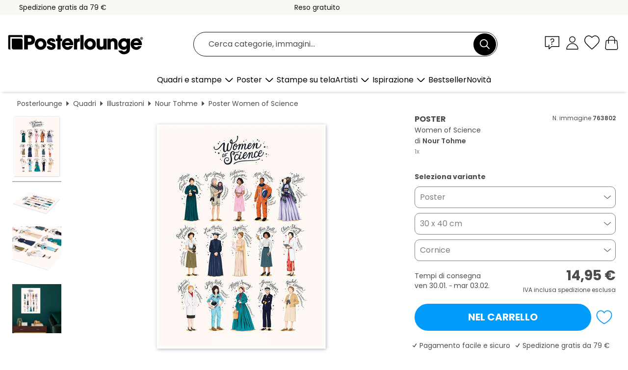

--- FILE ---
content_type: text/html; charset=utf-8
request_url: https://www.posterlounge.it/controller/shop/product/ajax/productarticle.php?i_pid=763802&s_action=images&i_paid=19198&i_paaid=0
body_size: 283
content:
{"id":"productarticle","status":true,"errorCount":0,"errors":[],"results":{"images":[{"url":"https:\/\/media.posterlounge.com\/img\/products\/770000\/763802\/763802_poster_l.jpg","path":"img\/products\/770000\/763802\/763802_poster_l.jpg","title":"Women of Science","width":375,"height":500,"sort":1,"thumb":{"url":"https:\/\/media.posterlounge.com\/img\/products\/770000\/763802\/763802_poster.jpg","path":"img\/products\/770000\/763802\/763802_poster.jpg","title":"Women of Science","width":203,"height":270,"sort":0},"large":{"url":"https:\/\/media.posterlounge.com\/img\/products\/770000\/763802\/763802_poster_l.jpg","path":"img\/products\/770000\/763802\/763802_poster_l.jpg","title":"Women of Science","width":375,"height":500,"sort":0},"zoom":{"url":"https:\/\/media.posterlounge.com\/img\/products\/770000\/763802\/763802_poster.jpg","path":"img\/products\/770000\/763802\/763802_poster.jpg","title":"Women of Science","width":1500,"height":2000,"sort":0},"html":"<li class=\"pdv-productZoomThumbnailWrapper\">\n  <a href=\"https:\/\/media.posterlounge.com\/img\/products\/770000\/763802\/763802_poster.jpg\" class=\"pdv-productImage-link\" title=\"Women of Science\" target=\"_blank\" data-width=\"1500\" data-height=\"2000\" data-image=\"https:\/\/media.posterlounge.com\/img\/products\/770000\/763802\/763802_poster_l.jpg\" data-zoom-id=\"pdv-productZoomImage\">\n    <img src=\"https:\/\/media.posterlounge.com\/img\/products\/770000\/763802\/763802_poster.jpg\" width=\"203\" height=\"270\" alt=\"Women of Science\" title=\"Women of Science\" class=\"pdv-productZoomImageThumbnail\" lazyload \/>\n  <\/a>\n<\/li>\n"},{"url":"https:\/\/media.posterlounge.com\/img\/products\/770000\/763802\/763802_poster_pds_l.jpg","path":"img\/products\/770000\/763802\/763802_poster_pds_l.jpg","title":"Women of Science","width":500,"height":300,"sort":2,"thumb":{"url":"https:\/\/media.posterlounge.com\/img\/products\/770000\/763802\/763802_poster_pds.jpg","path":"img\/products\/770000\/763802\/763802_poster_pds.jpg","title":"Women of Science","width":270,"height":162,"sort":0},"large":{"url":"https:\/\/media.posterlounge.com\/img\/products\/770000\/763802\/763802_poster_pds_l.jpg","path":"img\/products\/770000\/763802\/763802_poster_pds_l.jpg","title":"Women of Science","width":500,"height":300,"sort":0},"zoom":{"url":"https:\/\/media.posterlounge.com\/img\/products\/770000\/763802\/763802_poster_pds.jpg","path":"img\/products\/770000\/763802\/763802_poster_pds.jpg","title":"Women of Science","width":2000,"height":1200,"sort":0},"html":"<li class=\"pdv-productZoomThumbnailWrapper\">\n  <a href=\"https:\/\/media.posterlounge.com\/img\/products\/770000\/763802\/763802_poster_pds.jpg\" class=\"pdv-productImage-link\" title=\"Women of Science\" target=\"_blank\" data-width=\"2000\" data-height=\"1200\" data-image=\"https:\/\/media.posterlounge.com\/img\/products\/770000\/763802\/763802_poster_pds_l.jpg\" data-zoom-id=\"pdv-productZoomImage\">\n    <img src=\"https:\/\/media.posterlounge.com\/img\/products\/770000\/763802\/763802_poster_pds.jpg\" width=\"270\" height=\"162\" alt=\"Women of Science\" title=\"Women of Science\" class=\"pdv-productZoomImageThumbnail\" lazyload \/>\n  <\/a>\n<\/li>\n"},{"url":"https:\/\/media.posterlounge.com\/img\/products\/770000\/763802\/763802_poster_empCorner_l.jpg","path":"img\/products\/770000\/763802\/763802_poster_empCorner_l.jpg","title":"Women of Science","width":500,"height":500,"sort":4,"thumb":{"url":"https:\/\/media.posterlounge.com\/img\/products\/770000\/763802\/763802_poster_empCorner.jpg","path":"img\/products\/770000\/763802\/763802_poster_empCorner.jpg","title":"Women of Science","width":270,"height":270,"sort":0},"large":{"url":"https:\/\/media.posterlounge.com\/img\/products\/770000\/763802\/763802_poster_empCorner_l.jpg","path":"img\/products\/770000\/763802\/763802_poster_empCorner_l.jpg","title":"Women of Science","width":500,"height":500,"sort":0},"zoom":{"url":"https:\/\/media.posterlounge.com\/img\/products\/770000\/763802\/763802_poster_empCorner.jpg","path":"img\/products\/770000\/763802\/763802_poster_empCorner.jpg","title":"Women of Science","width":1000,"height":1000,"sort":0},"html":"<li class=\"pdv-productZoomThumbnailWrapper\">\n  <a href=\"https:\/\/media.posterlounge.com\/img\/products\/770000\/763802\/763802_poster_empCorner.jpg\" class=\"pdv-productImage-link\" title=\"Women of Science\" target=\"_blank\" data-width=\"1000\" data-height=\"1000\" data-image=\"https:\/\/media.posterlounge.com\/img\/products\/770000\/763802\/763802_poster_empCorner_l.jpg\" data-zoom-id=\"pdv-productZoomImage\">\n    <img src=\"https:\/\/media.posterlounge.com\/img\/products\/770000\/763802\/763802_poster_empCorner.jpg\" width=\"270\" height=\"270\" alt=\"Women of Science\" title=\"Women of Science\" class=\"pdv-productZoomImageThumbnail\" lazyload \/>\n  <\/a>\n<\/li>\n"},{"url":"https:\/\/media.posterlounge.com\/img\/products\/770000\/763802\/763802_poster_room_illustrations_l.jpg","path":"img\/products\/770000\/763802\/763802_poster_room_illustrations_l.jpg","title":"Women of Science","width":500,"height":500,"sort":10,"thumb":{"url":"https:\/\/media.posterlounge.com\/img\/products\/770000\/763802\/763802_poster_room_illustrations.jpg","path":"img\/products\/770000\/763802\/763802_poster_room_illustrations.jpg","title":"Women of Science","width":270,"height":270,"sort":0},"large":{"url":"https:\/\/media.posterlounge.com\/img\/products\/770000\/763802\/763802_poster_room_illustrations_l.jpg","path":"img\/products\/770000\/763802\/763802_poster_room_illustrations_l.jpg","title":"Women of Science","width":500,"height":500,"sort":0},"zoom":{"url":"https:\/\/media.posterlounge.com\/img\/products\/770000\/763802\/763802_poster_room_illustrations.jpg","path":"img\/products\/770000\/763802\/763802_poster_room_illustrations.jpg","title":"Women of Science","width":2000,"height":2000,"sort":0},"html":"<li class=\"pdv-productZoomThumbnailWrapper\">\n  <a href=\"https:\/\/media.posterlounge.com\/img\/products\/770000\/763802\/763802_poster_room_illustrations.jpg\" class=\"pdv-productImage-link\" title=\"Women of Science\" target=\"_blank\" data-width=\"2000\" data-height=\"2000\" data-image=\"https:\/\/media.posterlounge.com\/img\/products\/770000\/763802\/763802_poster_room_illustrations_l.jpg\" data-zoom-id=\"pdv-productZoomImage\">\n    <img src=\"https:\/\/media.posterlounge.com\/img\/products\/770000\/763802\/763802_poster_room_illustrations.jpg\" width=\"270\" height=\"270\" alt=\"Women of Science\" title=\"Women of Science\" class=\"pdv-productZoomImageThumbnail\" lazyload \/>\n  <\/a>\n<\/li>\n"}]}}

--- FILE ---
content_type: application/javascript
request_url: https://cdn.posterlounge.com/plugin/extern/lazysizes/js/custom-lazy-script.min.js?version=130722
body_size: 2
content:
function removeLazyLoadBackground(){$(".lazyloaded").parent(".lazy-loader").css("background","none"),$(".lazyload").parent(".lazy-loader").length&&setTimeout(function(){removeLazyLoadBackground()},100)}$(document).ready(function(e){if("IntersectionObserver"in window){var n=[].slice.call(document.querySelectorAll(".lazy-background"));if("IntersectionObserver"in window){let o=new IntersectionObserver(function(e,n){e.forEach(function(e){e.isIntersecting&&(e.target.classList.add("visible"),o.unobserve(e.target))})});n.forEach(function(e){o.observe(e)})}}else e(".lazy-background").removeClass("lazy-background");removeLazyLoadBackground()});